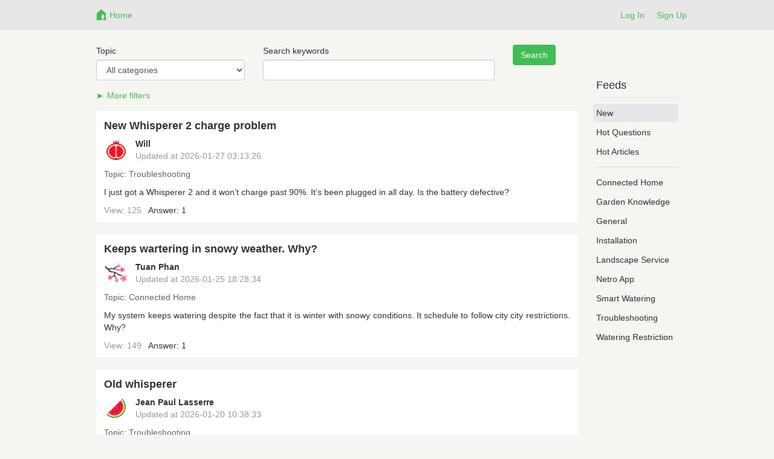

--- FILE ---
content_type: text/html; charset=utf-8
request_url: https://netrohome.com/en/forum/index.new?posts_page=1
body_size: 10659
content:
<html lang="en">
  <head>
    <meta charset="utf-8">
    <meta http-equiv="X-UA-Compatible" content="IE=Edge,chrome=1">
    <meta name="viewport" content="width=device-width, initial-scale=1.0">
    <title>Netro Forum</title>
    <meta name="csrf-param" content="authenticity_token" />
<meta name="csrf-token" content="fGzLc1VwohCXHnfBmyOdi3NDWLHrOv+dOsyHCquN05VOATfN7pTR9SUCAUCmy4F6v8MKzjujj2RTsjkOMZ036w==" />
    <link rel="stylesheet" media="all" href="/assets/application-220c497b27a87c04936fc7dfaa1435562f869886da68bbac1c2bc83ed0daee7f.css" />

    <!-- For third-generation iPad with high-resolution Retina display: -->
    <!-- Size should be 144 x 144 pixels -->
    <link rel="apple-touch-icon-precomposed" type="image/png" href="/images/apple-touch-icon-144x144-precomposed.png" sizes="144x144" />
    <!-- For iPhone with high-resolution Retina display: -->
    <!-- Size should be 114 x 114 pixels -->
    <link rel="apple-touch-icon-precomposed" type="image/png" href="/images/apple-touch-icon-114x114-precomposed.png" sizes="114x114" />
    <!-- For first- and second-generation iPad: -->
    <!-- Size should be 72 x 72 pixels -->
    <link rel="apple-touch-icon-precomposed" type="image/png" href="/images/apple-touch-icon-72x72-precomposed.png" sizes="72x72" />
    <!-- For non-Retina iPhone, iPod Touch, and Android 2.1+ devices: -->
    <!-- Size should be 57 x 57 pixels -->
    <link rel="apple-touch-icon-precomposed" type="image/png" href="/images/apple-touch-icon-precomposed.png" />
    <!-- For all other devices -->
    <!-- Size should be 32 x 32 pixels -->
    <link rel="shortcut icon" type="image/x-icon" href="/images/favicon.ico" />

    <script src="/assets/application-12f0c1f75c1665c48689ac74e972e55a3ab0fd425fc6cdc5d745f3019c34d6bf.js"></script>
    <!-- Le HTML5 shim, for IE6-8 support of HTML elements -->
    <!--[if lt IE 9]>
    <script src="//cdnjs.cloudflare.com/ajax/libs/html5shiv/3.7.2/html5shiv.min.js" type="text/javascript"></script>
    <![endif]-->
    <link href="//netdna.bootstrapcdn.com/font-awesome/4.7.0/css/font-awesome.min.css" rel="stylesheet">
    <script src="/kindeditor/kindeditor.js"></script>
    <script charset="utf-8" src="/kindeditor/lang/en.js"></script>
    <!-- Global site tag (gtag.js) - Google Analytics -->
<script async src="https://www.googletagmanager.com/gtag/js?id=UA-159082166-1"></script>
<script>
  window.dataLayer = window.dataLayer || [];
  function gtag(){dataLayer.push(arguments);}
  gtag('js', new Date());
  gtag('config', 'UA-159082166-1');
  // turbolinks
  document.addEventListener('turbolinks:load', event => {
    if (typeof gtag === 'function') {
      gtag('config', 'UA-159082166-1', {
        'page_location': event.data.url
      });
    }
  });
</script>


    <style>
      .skip_link {
        position: absolute;
        width: 1px;
        height: 1px;
        overflow: hidden;
        background-color: transparent;
        color: #000000;
        clip: rect(0, 0, 0, 0);
        text-decoration: none;
        cusor: pointer;
        opacity: 0;
      }
      .skip_link:focus {
        width: auto;
        height: auto;
        overflow: visible;
        clip: auto;
        margin: 0;
        background-color: #5cb85c;
        padding: 12px 8px;
        opacity: 1;
        z-index: 10000;
        transition: none;
        outline: none;
        font-size: 14px;
        font-weight: bold;
        color: #ffffff;
      }
    </style>
  </head>
  <body>
    <a id="skip_link" class='skip_link' href="#main_container">Skip to Content</a>
    <!-- Navigation -->
    <link rel="stylesheet" media="screen" href="/assets/forum-7ea8ee3fd6504ccb906fdb9d84056f4280e6a6a818c67773b35d1082a3d5079f.css" />
<div class="navbar-default navbar-static-top forum_top">
  <div class="container">
    <div class="row">
      <div class="col-md-1"></div>
      <div class="col-md-10 col-xs-12">
        <ul class="nav navbar-nav">
          <li>
            <a class="navbar-brand top_margin1" href="/en/forum/index">
              <img alt="Netro" height="21px" src="/assets/forum_logo-6c197032395dd2b80b5cf25253483b9d682608f4aa88eea87a44341a4b9cf441.png" />
</a>          </li>
          <li>
            <a href="/en/forum/index">
              <span class="top_font1 mobile_display">Home</span>
</a>          </li>
        </ul>
        <button type="button" class="navbar-toggle collapsed" data-toggle="collapse" data-target="#bs-example-navbar-collapse-1">
          <span class="sr-only">Netro</span>
          <span class="icon-bar"></span>
          <span class="icon-bar"></span>
          <span class="icon-bar"></span>
        </button>
        <ul class="nav navbar-nav navbar-right">
          <li><a href="/auth/login?locale=en">Log In</a> </li>
          <li><a href="/auth/signup?locale=en">Sign Up</a> </li>
        </ul>
      </div>
    </div>
    <div class="mobile_sider">
    <div class="collapse navbar-collapse" style="margin:0px 0px 5px -15px;" id="bs-example-navbar-collapse-1">
    <ul class="nav navbar-right nav-mobile">
     <li>
       <a href="/en/forum/index.new">
         <span class="nav-label">New</span>
</a>     </li>
     <li>
       <a href="/en/forum/index.hot_question">
         <span class="nav-label">Hot Questions</span>
</a>     </li>
     <li>
       <a href="/en/forum/index.hot_article">
         <span class="nav-label">Hot Articles</span>
</a>     </li>
     <div class="row"></div>
     <li>
       <a href="/en/forum/index.connected_home">
         <span class="nav-label">Connected Home</span>
</a>     </li>
     <li>
       <a href="/en/forum/index.garden_knowledge">
         <span class="nav-label">Garden Knowledge</span>
</a>     </li>
     <li>
       <a href="/en/forum/index.general">
         <span class="nav-label">General</span>
</a>     </li>
     <li>
       <a href="/en/forum/index.installation">
         <span class="nav-label">Installation</span>
</a>     </li>
     <li>
       <a href="/en/forum/index.landscape_service">
         <span class="nav-label">Landscape Service</span>
</a>     </li>
     <li>
       <a href="/en/forum/index.netro_app">
         <span class="nav-label">Netro App</span>
</a>     </li>
     <li>
       <a href="/en/forum/index.smart_watering">
         <span class="nav-label">Smart Watering</span>
</a>     </li>
     <li>
       <a href="/en/forum/index.troubleshooting">
         <span class="nav-label">Troubleshooting</span>
</a>     </li>
     <li>
       <a href="/en/forum/index.watering_restriction">
         <span class="nav-label">Watering Restriction</span>
</a>     </li>
   </ul>
   </div>
   </div>

  </div>
</div>

<script>
  $(".mobile_back").click(function(){
    window.history.back();
  });
</script>

    <!-- Main view  -->
    <div class="container" style="margin-top:60px;margin-bottom:50px" id="main_container">
      <div class="row">
        <div class="col-md-1"></div>
        <div class="col-md-10">
          
          <style>
  body{
    background-color:#F5F5F2
  }
</style>
<div class="row">
<main class="col-md-10">
  <style>
    .search_button {
      background-color: #42bd56;
      border: 1px solid #42bd56;
    }
    .search_button:hover, .search_button:focus, .search_button:active, .search_button:visited, .search_button:active:hover, .search_button:active:focus {
      background-color: #42bd56;
      border: 1px solid #42bd56;
    }
    .advanced_filters:before {
      content: "►";
      margin-right: .25em;
    }
    .advanced_filters_open:before {
      content: "▼";
    }
    .advanced_filters {
      color: #42bd56;
      font-size: 14px;
      cursor: pointer;
    }
    .mb-4 {
      margin-bottom: 16px;
    }
    .mt-3 {
      margin-top: 16px;
    }
    .autocomplete {
      position: relative;
      display: inline-block;
    }
    .autocomplete input {
      font-size: 14px;
    }
    .autocomplete input[type='text'] {
      width: 100%;
    }
    .autocomplete-items {
      position: absolute;
      border: 1px solid #d4d4d4;
      border-bottom: none;
      border-top: none;
      z-index: 99;
      top: 100%;
      left: 0;
      right: 0;
    }
    .autocomplete-items div {
      padding: 10px;
      cursor: pointer;
      background-color: #fff;
      border-bottom: 1px solid #d4d4d4;
    }
    .autocomplete-items div:hover {
      background-color: #e9e9e9;
    }
    .autocomplete-active {
      background-color: dodgerblue !important;
      color: #ffffff;
    }
    input[type="date"].form-control {
      line-height: 1.42857143 !important;
    }
    .form-label {
      font-weight: normal;
    }
    @media screen and (max-width: 991px) {
      #search-button-field {
        min-height: unset;
        justify-content: start !important;
      }
      #search-button-field-expand {
        justify-content: start !important;
      }
    }
    @media screen and (min-width: 992px) {
      #search-button-field {
        min-height: 74px;
        justify-content: end !important;
      }
      #search-button-field-expand {
        justify-content: end !important;
      }
    }
  </style>
  <div class="mb-4">
  <form action="/en/forum/search" accept-charset="UTF-8" method="get"><input name="utf8" type="hidden" value="&#x2713;" />
    <div class="row index_padding7">
      <div class="col-md-4 col-xs-12">
        <div class="form-group">
          <label class="form-label" for="topic">Topic</label>
          <select name="topic" id="topic-dropdown" class="form-control"><option value="">All categories</option><option value="connected_home">Connected Home</option>
<option value="garden_knowledge">Garden Knowledge</option>
<option value="general">General</option>
<option value="installation">Installation</option>
<option value="landscape_service">Landscape Service</option>
<option value="netro_app">Netro App</option>
<option value="smart_watering">Smart Watering</option>
<option value="troubleshooting">Troubleshooting</option>
<option value="watering_restriction">Watering Restriction</option></select>
        </div>
      </div>
      <div class="col-md-6 col-xs-12" id="search-text-field">
        <div class="form-group">
          <label class="form-label" for="value">Search keywords</label>
          <div class="input-container">
            <input type="text" name="value" id="topic-search-box" value="" class="form-control" />
          </div>
        </div>
      </div>
      <div class="col-md-2 col-xs-12" style="display: flex; justify-content: end;" id="search-button-field">
        <div class="form-group" style="display: flex; align-items: end;">
          <input type="submit" name="commit" value="Search" id="search_button" class="btn btn-primary search_button" data-disable-with="Search" />
        </div>
      </div>
    </div>
    <div class="row">
      <div class="col-md-12 col-xs-12">
        <span class="advanced_filters" role="button" tabindex="0">More filters</span>
      </div>
    </div>
    <div class="row mt-3" id="filters_container" style="display: none;">
      <div class="col-md-6 col-xs-12">
        <div class="row mb-4">
          <span class="col-md-12 col-xs-12">
            <div class="row">
              <div class="col-md-5 col-xs-5" style="padding-right: 0 !important;">
                Start date
              </div>
              <div class="col-md-1 col-xs-2"></div>
              <div class="col-md-5 col-xs-5" style="padding-left: 0 !important;">
                End date
              </div>
            </div>
          </span>
          <div class="col-md-12 col-xs-12">
            <div class="row mb-4">
              <div class="col-md-5 col-xs-5" style="padding-right: 0 !important;">
                <input type="date" name="date_from" id="date_from" class="form-control" />
              </div>
              <div class="col-md-1 col-xs-2" style="line-height: 34px; height: 34px; text-align: center;">
                ~
              </div>
              <div class="col-md-5 col-xs-5" style="padding-left: 0 !important;">
                <input type="date" name="date_to" id="date_to" class="form-control" />
              </div>
            </div>
            <div class="row mb-4">
              <span class="col-md-12 col-xs-12">Author:</span>
              <div class="col-md-10 col-xs-12 autocomplete">
                <input type="text" name="user_name" id="user_name" class="form-control" autocomplete="off" placeholder="Search" />
              </div>
            </div>
            <div class="row">
              <span class="col-md-12 col-xs-12">View count:</span>
              <div class="col-md-10 col-xs-12">
                <select name="read_count" id="read_count" class="form-control"><option value="">Select...</option><option value="1">greater than 10000</option>
<option value="2">1000 ~ 10000</option>
<option value="3">100 ~ 1000</option>
<option value="4">10 ~ 100</option>
<option value="5">less than 10</option></select>
              </div>
            </div>
          </div>
        </div>
      </div>
      <div class="col-md-4 col-xs-12 mb-4">
        <div class="row">
          <span class="col-md-12 col-xs-12" style="margin-bottom: 12px;">Topics/posts:</span>
            <div class="col-md-12 col-xs-12" style="margin-bottom: 12px;">
              <div>
                <input type="checkbox" name="selected_idos[]" id="post_ido_1" value="1" />
                <label for="post_ido_1">I created</label>
              </div>
            </div>
            <div class="col-md-12 col-xs-12" style="margin-bottom: 12px;">
              <div>
                <input type="checkbox" name="selected_idos[]" id="post_ido_2" value="2" />
                <label for="post_ido_2">I commented</label>
              </div>
            </div>
            <div class="col-md-12 col-xs-12" style="margin-bottom: 12px;">
              <div>
                <input type="checkbox" name="selected_idos[]" id="post_ido_3" value="3" />
                <label for="post_ido_3">I liked</label>
              </div>
            </div>
            <div class="col-md-12 col-xs-12" style="margin-bottom: 12px;">
              <div>
                <input type="checkbox" name="selected_idos[]" id="post_ido_4" value="4" />
                <label for="post_ido_4">I followed</label>
              </div>
            </div>
        </div>
      </div>
      <div class="col-md-12 col-xs-12" style="display: flex; justify-content: flex-end; align-items: flex-end;" id="search-button-field-expand">
        <button id="clearMoreFilters" type="button" class="btn btn-default">Clear</button>&nbsp;&nbsp;&nbsp;&nbsp;
        <input type="submit" name="commit" value="Search" id="search_button_advanced" class="btn btn-primary search_button" style="float:right;margin-right:0;" data-disable-with="Search" />
      </div>
    </div>
</form>  </div>
          <div class="post_div2">
              <a href="/en/forum/posts/4131/show_question">
                <h4><strong>New Whisperer 2 charge problem </strong></h4>
</a>            <div class ="row">
              <div class ="col-md-1 col-xs-2">
                <a href="/en/forum/users/52773">
                    <img src="/images/profiles/39.png" alt="39" width="40" height="40" />
</a>              </div>
              <div class ="col-md-10 col-xs-10 index_margin1">
                <a href="/en/forum/users/52773">
                  <strong>Will </strong>
                </a></br>
                <span class="index_color1 mobile_display"> Updated at </span> 
                <span class="index_color1 time">2026-01-27 03:13:26 UTC</span>&nbsp;
              </div>
            </div>
              <div class="index_padding1 index_color2">
                <span>Topic:</span>
                  <a href="/en/forum/index.troubleshooting">
                    <span>Troubleshooting</span>
</a>              </div>
              <a href="/en/forum/posts/4131/show_question">
                <object>
                  <div class="index_padding1 post_div1">
                    I just got a Whisperer 2 and it won’t charge past 90%. It’s been plugged in all day. Is the battery defective?
                  </div>
                </object>
</a>
            <div class="index_padding1">
              <span class="index_color1">View: 125 </span>&nbsp
              <span class="index_color1">
                  <a href="/en/forum/posts/4131/show_question">
                    Answer: 1
</a></br>
              </span>
            </div>
          </div>
          <div class="post_div2">
              <a href="/en/forum/posts/4129/show_question">
                <h4><strong>Keeps wartering in snowy weather. Why?</strong></h4>
</a>            <div class ="row">
              <div class ="col-md-1 col-xs-2">
                <a href="/en/forum/users/42645">
                    <img src="/images/profiles/44.png" alt="44" width="40" height="40" />
</a>              </div>
              <div class ="col-md-10 col-xs-10 index_margin1">
                <a href="/en/forum/users/42645">
                  <strong>Tuan Phan</strong>
                </a></br>
                <span class="index_color1 mobile_display"> Updated at </span> 
                <span class="index_color1 time">2026-01-25 18:28:34 UTC</span>&nbsp;
              </div>
            </div>
              <div class="index_padding1 index_color2">
                <span>Topic:</span>
                  <a href="/en/forum/index.connected_home">
                    <span>Connected Home</span>
</a>              </div>
              <a href="/en/forum/posts/4129/show_question">
                <object>
                  <div class="index_padding1 post_div1">
                    My system keeps watering despite the fact that it is winter with snowy conditions. It schedule to follow city city restrictions. Why?
                  </div>
                </object>
</a>
            <div class="index_padding1">
              <span class="index_color1">View: 149 </span>&nbsp
              <span class="index_color1">
                  <a href="/en/forum/posts/4129/show_question">
                    Answer: 1
</a></br>
              </span>
            </div>
          </div>
          <div class="post_div2">
              <a href="/en/forum/posts/4127/show_question">
                <h4><strong>Old whisperer</strong></h4>
</a>            <div class ="row">
              <div class ="col-md-1 col-xs-2">
                <a href="/en/forum/users/18182">
                    <img src="/images/profiles/48.png" alt="48" width="40" height="40" />
</a>              </div>
              <div class ="col-md-10 col-xs-10 index_margin1">
                <a href="/en/forum/users/18182">
                  <strong>Jean Paul Lasserre</strong>
                </a></br>
                <span class="index_color1 mobile_display"> Updated at </span> 
                <span class="index_color1 time">2026-01-20 10:38:33 UTC</span>&nbsp;
              </div>
            </div>
              <div class="index_padding1 index_color2">
                <span>Topic:</span>
                  <a href="/en/forum/index.troubleshooting">
                    <span>Troubleshooting</span>
</a>              </div>
              <a href="/en/forum/posts/4127/show_question">
                <object>
                  <div class="index_padding1 post_div1">
                    <p>
	My two whisperers stopped due to lack of sun. The new one started communicating again.
</p>
<p>
	The old one started communicating but then stopped while the battery was still above 90%.
</p>
<p>
	Seems a communication problem 
</p>
<p>
	Blue light blinking turned quickly to white light blinking.
</p>
<p>
	After blinking a few minutes it stopped but is not connected to the App.
</p>
<p>
	Tried putting it ON close to controller and then close to WiFi router, the result is the same, no connection.
</p>
<p>
	Is the whisperer dead ? Should I buy a new one ?
</p>
<p>
	Thanks
</p>
                  </div>
                </object>
</a>
            <div class="index_padding1">
              <span class="index_color1">View: 253 </span>&nbsp
              <span class="index_color1">
                  <a href="/en/forum/posts/4127/show_question">
                    Answer: 1
</a></br>
              </span>
            </div>
          </div>
          <div class="post_div2">
              <a href="/en/forum/posts/4125/show_question">
                <h4><strong>Watering for less that 1 minute</strong></h4>
</a>            <div class ="row">
              <div class ="col-md-1 col-xs-2">
                <a href="/en/forum/users/51528">
                    <img src="/images/profiles/30.png" alt="30" width="40" height="40" />
</a>              </div>
              <div class ="col-md-10 col-xs-10 index_margin1">
                <a href="/en/forum/users/51528">
                  <strong>Shane V</strong>
                </a></br>
                <span class="index_color1 mobile_display"> Updated at </span> 
                <span class="index_color1 time">2026-01-19 04:54:45 UTC</span>&nbsp;
              </div>
            </div>
              <div class="index_padding1 index_color2">
                <span>Topic:</span>
                  <a href="/en/forum/index.netro_app">
                    <span>Netro App</span>
</a>              </div>
              <a href="/en/forum/posts/4125/show_question">
                <object>
                  <div class="index_padding1 post_div1">
                    <p>
	I have one particular zone that i only require watering for 15 seconds every second day.
</p>
<p>
	How can i do this?  i was able to do it on my previous OpenSprinkler.
</p>
                  </div>
                </object>
</a>
            <div class="index_padding1">
              <span class="index_color1">View: 305 </span>&nbsp
              <span class="index_color1">
                  <a href="/en/forum/posts/4125/show_question">
                    Answer: 1
</a></br>
              </span>
            </div>
          </div>
          <div class="post_div2">
              <a href="/en/forum/posts/4123/show_question">
                <h4><strong>aut watering triggered when Wisperer is out of power</strong></h4>
</a>            <div class ="row">
              <div class ="col-md-1 col-xs-2">
                <a href="/en/forum/users/37630">
                    <img src="/images/profiles/1.png" alt="1" width="40" height="40" />
</a>              </div>
              <div class ="col-md-10 col-xs-10 index_margin1">
                <a href="/en/forum/users/37630">
                  <strong>Eric Jonsson </strong>
                </a></br>
                <span class="index_color1 mobile_display"> Updated at </span> 
                <span class="index_color1 time">2026-01-08 12:02:58 UTC</span>&nbsp;
              </div>
            </div>
              <div class="index_padding1 index_color2">
                <span>Topic:</span>
                  <a href="/en/forum/index.connected_home">
                    <span>Connected Home</span>
</a>              </div>
              <a href="/en/forum/posts/4123/show_question">
                <object>
                  <div class="index_padding1 post_div1">
                    <p>
	Hello,
</p>
<p>
	I have 2 Whisperer for automatic regularion of my watering.
</p>
<p>
	They work normally work perfekt but when the bad weather prevents charging for o longer period they go to sleep/closes down.
</p>
<p>
	Then my Netro thinks the soil is dry 0% humidity and aut starts my watering eventhough the soil is 90%.
</p>
<p>
	I have ti disable the Netro to stop watering until the Whispering is charged.
</p>
<p>
	Since I do not get any warning that the Wispering power is too low the aut watering can go on and on wasting my water and flooding my garden!
</p>
                  </div>
                </object>
</a>
            <div class="index_padding1">
              <span class="index_color1">View: 319 </span>&nbsp
              <span class="index_color1">
                  <a href="/en/forum/posts/4123/show_question">
                    Answer: 1
</a></br>
              </span>
            </div>
          </div>
          <div class="post_div2">
              <a href="/en/forum/posts/4120/show_question">
                <h4><strong>The average temperature for a day is insufficient to calculate correct watering.</strong></h4>
</a>            <div class ="row">
              <div class ="col-md-1 col-xs-2">
                <a href="/en/forum/users/32843">
                    <img src="/images/profiles/20.png" alt="20" width="40" height="40" />
</a>              </div>
              <div class ="col-md-10 col-xs-10 index_margin1">
                <a href="/en/forum/users/32843">
                  <strong>Richard </strong>
                </a></br>
                <span class="index_color1 mobile_display"> Updated at </span> 
                <span class="index_color1 time">2025-12-17 07:17:57 UTC</span>&nbsp;
              </div>
            </div>
              <div class="index_padding1 index_color2">
                <span>Topic:</span>
                  <a href="/en/forum/index.troubleshooting">
                    <span>Troubleshooting</span>
</a>              </div>
              <a href="/en/forum/posts/4120/show_question">
                <object>
                  <div class="index_padding1 post_div1">
                    When I have Whisperers, the system appears to calculate the average over the day about 4 degrees higher than for zones without Whisperers.<br>
<br>
<p>
	It seems that, even though the weather data is available throughout the day, that zones without sensors only use the forecast high and low.
</p>
<p>
	<br>
</p>
<p>
	This is insufficient to correctly adjust for the amount of watering required.
</p>
<p>
	<br>
</p>
<p>
	For example, today is 7 degrees C up to 36.
</p>
<p>
	Whisperer zones average the temp at 26C while non-Whisperer zone calculate the average at 22C.
</p>
<p>
	<br>
</p>
<p>
	On these extremely hot days, the non-whisperer zones are under-watering much more than the Whisperer zones.
</p>
<p>
	<br>
</p>
<p>
	Also note that even the zones with Whisperers always under-water and needs custom programs or manual intervention.
</p>
<p>
	<br>
</p>
<p>
	This finally explains to me why zones are always under-watered.
</p>
<p>
	<br>
</p>
<p>
	Can the system please use multiple day readings for non-Whisperer zones and PLEASE provide more watering?
</p>
                  </div>
                </object>
</a>
            <div class="index_padding1">
              <span class="index_color1">View: 604 </span>&nbsp
              <span class="index_color1">
                  <a href="/en/forum/posts/4120/show_question">
                    Answer: 2
</a></br>
              </span>
            </div>
          </div>
          <div class="post_div2">
              <a href="/en/forum/posts/4118/show_question">
                <h4><strong>Watering on wrong day</strong></h4>
</a>            <div class ="row">
              <div class ="col-md-1 col-xs-2">
                <a href="/en/forum/users/51152">
                    <img src="/images/profiles/26.png" alt="26" width="40" height="40" />
</a>              </div>
              <div class ="col-md-10 col-xs-10 index_margin1">
                <a href="/en/forum/users/51152">
                  <strong>keller3987</strong>
                </a></br>
                <span class="index_color1 mobile_display"> Updated at </span> 
                <span class="index_color1 time">2025-12-09 15:39:44 UTC</span>&nbsp;
              </div>
            </div>
              <div class="index_padding1 index_color2">
                <span>Topic:</span>
                  <a href="/en/forum/index.smart_watering">
                    <span>Smart Watering</span>
</a>              </div>
              <a href="/en/forum/posts/4118/show_question">
                <object>
                  <div class="index_padding1 post_div1">
                    I have programmed my Netro to skip Tuesday’s but the controller waters anyway. How do I stop this?
                  </div>
                </object>
</a>
            <div class="index_padding1">
              <span class="index_color1">View: 663 </span>&nbsp
              <span class="index_color1">
                  <a href="/en/forum/posts/4118/show_question">
                    Answer: 1
</a></br>
              </span>
            </div>
          </div>
          <div class="post_div2">
              <a href="/en/forum/posts/4116/show_question">
                <h4><strong>Cannot add pixie z1 </strong></h4>
</a>            <div class ="row">
              <div class ="col-md-1 col-xs-2">
                <a href="/en/forum/users/52417">
                    <img src="/images/profiles/38.png" alt="38" width="40" height="40" />
</a>              </div>
              <div class ="col-md-10 col-xs-10 index_margin1">
                <a href="/en/forum/users/52417">
                  <strong>John R</strong>
                </a></br>
                <span class="index_color1 mobile_display"> Updated at </span> 
                <span class="index_color1 time">2025-12-09 02:23:46 UTC</span>&nbsp;
              </div>
            </div>
              <div class="index_padding1 index_color2">
                <span>Topic:</span>
                  <a href="/en/forum/index.installation">
                    <span>Installation</span>
</a>              </div>
              <a href="/en/forum/posts/4116/show_question">
                <object>
                  <div class="index_padding1 post_div1">
                    I cannot add my pixie z1 to the app because pixie z1 is not shown as an option. I have the hub connected. 
                  </div>
                </object>
</a>
            <div class="index_padding1">
              <span class="index_color1">View: 819 </span>&nbsp
              <span class="index_color1">
                  <a href="/en/forum/posts/4116/show_question">
                    Answer: 1
</a></br>
              </span>
            </div>
          </div>
          <div class="post_div2">
              <a href="/en/forum/posts/4114/show_question">
                <h4><strong>API broken?</strong></h4>
</a>            <div class ="row">
              <div class ="col-md-1 col-xs-2">
                <a href="/en/forum/users/52246">
                    <img src="/images/profiles/31.png" alt="31" width="40" height="40" />
</a>              </div>
              <div class ="col-md-10 col-xs-10 index_margin1">
                <a href="/en/forum/users/52246">
                  <strong>Tortfeaser</strong>
                </a></br>
                <span class="index_color1 mobile_display"> Updated at </span> 
                <span class="index_color1 time">2025-11-21 04:58:13 UTC</span>&nbsp;
              </div>
            </div>
              <div class="index_padding1 index_color2">
                <span>Topic:</span>
                  <a href="/en/forum/index.connected_home">
                    <span>Connected Home</span>
</a>              </div>
              <a href="/en/forum/posts/4114/show_question">
                <object>
                  <div class="index_padding1 post_div1">
                    Hi, I can get my Netro controller info using:
<p>
	curl -v https://api.netrohome.com/npa/v2/info.json?key=MYAPIKEY
</p>
<p>
	(where MYAPIKEY is a key from the user account page)
</p>
<p>
	but when I try to update soil moisture data with:
</p>
<p>
	curl -X POST -H "Accept: application/json" -H 'Content-Type:application/json' -d '{"key":"MYAPIKEY","moisture":100}' "https://api.netrohome.com/npa/v2/set_moisture.json"
</p>
<p>
	I get an error about an invalid key:
</p>
<p>
	{"status":"ERROR","meta":{"time":"2025-11-21T04:54:56","tid":"1763700896_KpmY","version":"2.0","token_limit":0,"token_remaining":0,"last_active":"2025-11-21T04:54:56","token_reset":"2025-11-22T00:00:00"},"errors":[{"code":1,"message":"Invalid key: ","params":{}}]}
</p>
<p>
	What's going on?
</p>
                  </div>
                </object>
</a>
            <div class="index_padding1">
              <span class="index_color1">View: 6954 </span>&nbsp
              <span class="index_color1">
                  <a href="/en/forum/posts/4114/show_question">
                    Answer: 1
</a></br>
              </span>
            </div>
          </div>
          <div class="post_div2">
              <a href="/en/forum/posts/4113">
                <h4><strong>No water comes out when I started my Netro</strong></h4>
</a>            <div class ="row">
              <div class ="col-md-1 col-xs-2">
                <a href="/en/forum/users/46925">
                    <img src="/images/profiles/38.png" alt="38" width="40" height="40" />
</a>              </div>
              <div class ="col-md-10 col-xs-10 index_margin1">
                <a href="/en/forum/users/46925">
                  <strong>Fay Hatfield</strong>
                </a></br>
                <span class="index_color1 mobile_display"> Updated at </span> 
                <span class="index_color1 time">2025-11-09 20:53:57 UTC</span>&nbsp;
              </div>
            </div>
              <div class="index_padding1 index_color2">
                <span>Topic:</span>
                  <a href="/en/forum/index.troubleshooting">
                    <span>Troubleshooting</span>
</a>              </div>
              <a href="/en/forum/posts/4113">
                <object>
                  <div class="index_padding1 post_div1">
                    Hi everyone, I purchased my Netro about one year and half ago. It used to work normally. It stop working a couple months ago. When I started it, it says watering but no actual water comes out. I did everything the support team told me to do but still nothing happened. I’m desperate, my grass is dying. Someone please assist. 
                  </div>
                </object>
</a>
            <div class="index_padding1">
              <span class="index_color1">View: 962 </span>&nbsp
              <span class="index_color1">
                  <a href="/en/forum/posts/4113">
                    Comment: 3
</a>                </br>
              </span>
            </div>
          </div>
          <div class="post_div2">
              <a href="/en/forum/posts/4111/show_question">
                <h4><strong>Zone flexibility </strong></h4>
</a>            <div class ="row">
              <div class ="col-md-1 col-xs-2">
                <a href="/en/forum/users/33562">
                    <img src="/images/profiles/6.png" alt="6" width="40" height="40" />
</a>              </div>
              <div class ="col-md-10 col-xs-10 index_margin1">
                <a href="/en/forum/users/33562">
                  <strong>Mike R</strong>
                </a></br>
                <span class="index_color1 mobile_display"> Updated at </span> 
                <span class="index_color1 time">2025-10-29 01:20:50 UTC</span>&nbsp;
              </div>
            </div>
              <div class="index_padding1 index_color2">
                <span>Topic:</span>
                  <a href="/en/forum/index.connected_home">
                    <span>Connected Home</span>
</a>              </div>
              <a href="/en/forum/posts/4111/show_question">
                <object>
                  <div class="index_padding1 post_div1">
                    I have a hill that was terraced and replanted. I was told to run the circuit twice a day for 15 minutes for a month. Drip lines. Seems like my system doesn’t have that flexibility. Am i correct?
                  </div>
                </object>
</a>
            <div class="index_padding1">
              <span class="index_color1">View: 1251 </span>&nbsp
              <span class="index_color1">
                  <a href="/en/forum/posts/4111/show_question">
                    Answer: 1
</a></br>
              </span>
            </div>
          </div>
          <div class="post_div2">
              <a href="/en/forum/posts/4109/show_question">
                <h4><strong>Seeding my lawn this week... How do I adjust the &quot;New Plant&quot; option for consistent watering?</strong></h4>
</a>            <div class ="row">
              <div class ="col-md-1 col-xs-2">
                <a href="/en/forum/users/5194">
                    <img src="/images/profiles/15.png" alt="15" width="40" height="40" />
</a>              </div>
              <div class ="col-md-10 col-xs-10 index_margin1">
                <a href="/en/forum/users/5194">
                  <strong>Jonathan B.</strong>
                </a></br>
                <span class="index_color1 mobile_display"> Updated at </span> 
                <span class="index_color1 time">2025-10-20 22:59:45 UTC</span>&nbsp;
              </div>
            </div>
              <div class="index_padding1 index_color2">
                <span>Topic:</span>
                  <a href="/en/forum/index.smart_watering">
                    <span>Smart Watering</span>
</a>              </div>
              <a href="/en/forum/posts/4109/show_question">
                <object>
                  <div class="index_padding1 post_div1">
                    <p>
	Hi... since it's still fairly warm outside, I'd like to have the Zone water every 2 hrs for about 3 minutes just to keep the ground moisture up.
</p>
<p>
	I'm not clear on how to do this?  Anyone?
</p>
                  </div>
                </object>
</a>
            <div class="index_padding1">
              <span class="index_color1">View: 1364 </span>&nbsp
              <span class="index_color1">
                  <a href="/en/forum/posts/4109/show_question">
                    Answer: 1
</a></br>
              </span>
            </div>
          </div>
          <div class="post_div2">
              <a href="/en/forum/posts/4108">
                <h4><strong>Giardino </strong></h4>
</a>            <div class ="row">
              <div class ="col-md-1 col-xs-2">
                <a href="/en/forum/users/49223">
                    <img src="/images/profiles/26.png" alt="26" width="40" height="40" />
</a>              </div>
              <div class ="col-md-10 col-xs-10 index_margin1">
                <a href="/en/forum/users/49223">
                  <strong>Nelu Iftime</strong>
                </a></br>
                <span class="index_color1 mobile_display"> Updated at </span> 
                <span class="index_color1 time">2025-10-20 08:18:25 UTC</span>&nbsp;
              </div>
            </div>
              <div class="index_padding1 index_color2">
                <span>Topic:</span>
                  <a href="/en/forum/index.netro_app">
                    <span>Netro App</span>
</a>              </div>
              <a href="/en/forum/posts/4108">
                <object>
                  <div class="index_padding1 post_div1">
                    Sistemato 
                  </div>
                </object>
</a>
            <div class="index_padding1">
              <span class="index_color1">View: 1446 </span>&nbsp
              <span class="index_color1">
                  <a href="/en/forum/posts/4108">
                    Comment: 0
</a>                </br>
              </span>
            </div>
          </div>
          <div class="post_div2">
              <a href="/en/forum/posts/4106/show_question">
                <h4><strong>Wind preference for drippers</strong></h4>
</a>            <div class ="row">
              <div class ="col-md-1 col-xs-2">
                <a href="/en/forum/users/32662">
                    <img src="/images/profiles/17.png" alt="17" width="40" height="40" />
</a>              </div>
              <div class ="col-md-10 col-xs-10 index_margin1">
                <a href="/en/forum/users/32662">
                  <strong>Troy Robertson</strong>
                </a></br>
                <span class="index_color1 mobile_display"> Updated at </span> 
                <span class="index_color1 time">2025-10-17 06:46:57 UTC</span>&nbsp;
              </div>
            </div>
              <div class="index_padding1 index_color2">
                <span>Topic:</span>
                  <a href="/en/forum/index.smart_watering">
                    <span>Smart Watering</span>
</a>              </div>
              <a href="/en/forum/posts/4106/show_question">
                <object>
                  <div class="index_padding1 post_div1">
                    <p>
	Hey,
</p>
<p>
	Is it possible to individually choose preferences for wind speed on a zone by zone basis? I've got some zones that are connected to sprayers which I would like to keep on a wind speed cutout and but most zones are on drippers which I would like to water independent of the wind speed.
</p>
                  </div>
                </object>
</a>
            <div class="index_padding1">
              <span class="index_color1">View: 1449 </span>&nbsp
              <span class="index_color1">
                  <a href="/en/forum/posts/4106/show_question">
                    Answer: 1
</a></br>
              </span>
            </div>
          </div>
          <div class="post_div2">
              <a href="/en/forum/posts/4105">
                <h4><strong>Can&#39;t login</strong></h4>
</a>            <div class ="row">
              <div class ="col-md-1 col-xs-2">
                <a href="/en/forum/users/18714">
                    <img src="/images/profiles/7.png" alt="7" width="40" height="40" />
</a>              </div>
              <div class ="col-md-10 col-xs-10 index_margin1">
                <a href="/en/forum/users/18714">
                  <strong>Bruce Rodtnick</strong>
                </a></br>
                <span class="index_color1 mobile_display"> Updated at </span> 
                <span class="index_color1 time">2025-10-13 15:40:38 UTC</span>&nbsp;
              </div>
            </div>
              <div class="index_padding1 index_color2">
                <span>Topic:</span>
                  <a href="/en/forum/index.netro_app">
                    <span>Netro App</span>
</a>              </div>
              <a href="/en/forum/posts/4105">
                <object>
                  <div class="index_padding1 post_div1">
                    <p>
	This morning we noticed that my Sprite light was flashing. I tried to get into the app and it kept saying network error. I booted the Sprite, I booted my router, and the light is no longer flashing. 
</p>
<p>
	But when I try to log into the app now it says network error. I logged into metrohome.com and my Sprite was able to work from naturalhome.com, but I am still not able to log in to the app. I use the same login at netrohome.com as I did with my app.
</p>
                  </div>
                </object>
</a>
            <div class="index_padding1">
              <span class="index_color1">View: 1396 </span>&nbsp
              <span class="index_color1">
                  <a href="/en/forum/posts/4105">
                    Comment: 1
</a>                </br>
              </span>
            </div>
          </div>
          <div class="post_div2">
              <a href="/en/forum/posts/4102/show_question">
                <h4><strong>App crash</strong></h4>
</a>            <div class ="row">
              <div class ="col-md-1 col-xs-2">
                <a href="/en/forum/users/51879">
                    <img src="/images/profiles/8.png" alt="8" width="40" height="40" />
</a>              </div>
              <div class ="col-md-10 col-xs-10 index_margin1">
                <a href="/en/forum/users/51879">
                  <strong>Nick </strong>
                </a></br>
                <span class="index_color1 mobile_display"> Updated at </span> 
                <span class="index_color1 time">2025-10-12 20:41:50 UTC</span>&nbsp;
              </div>
            </div>
              <div class="index_padding1 index_color2">
                <span>Topic:</span>
                  <a href="/en/forum/index.connected_home">
                    <span>Connected Home</span>
</a>              </div>
              <a href="/en/forum/posts/4102/show_question">
                <object>
                  <div class="index_padding1 post_div1">
                    The app crashea when I click on a zone on Google pixel 8a. I had to configure them with another phone. Already tried to reinstall the app and clear cache
                  </div>
                </object>
</a>
            <div class="index_padding1">
              <span class="index_color1">View: 1534 </span>&nbsp
              <span class="index_color1">
                  <a href="/en/forum/posts/4102/show_question">
                    Answer: 1
</a></br>
              </span>
            </div>
          </div>
          <div class="post_div2">
              <a href="/en/forum/posts/4101/show_question">
                <h4><strong>L irrigazione non parte</strong></h4>
</a>            <div class ="row">
              <div class ="col-md-1 col-xs-2">
                <a href="/en/forum/users/50227">
                    <img src="/images/profiles/23.png" alt="23" width="40" height="40" />
</a>              </div>
              <div class ="col-md-10 col-xs-10 index_margin1">
                <a href="/en/forum/users/50227">
                  <strong>Marco Michelini</strong>
                </a></br>
                <span class="index_color1 mobile_display"> Updated at </span> 
                <span class="index_color1 time">2025-10-11 15:55:45 UTC</span>&nbsp;
              </div>
            </div>
              <div class="index_padding1 index_color2">
                <span>Topic:</span>
                  <a href="/en/forum/index.connected_home">
                    <span>Connected Home</span>
</a>              </div>
              <a href="/en/forum/posts/4101/show_question">
                <object>
                  <div class="index_padding1 post_div1">
                    <p>
	Hi, dopo aver collegato tutto, ho provato a fare un test manuale ma non parte l irrigazione.
</p>
<p>
	<br>
</p>
<p>
	Sapete aiutarmi?
</p>
<p>
	Grazie
</p>
                  </div>
                </object>
</a>
            <div class="index_padding1">
              <span class="index_color1">View: 1486 </span>&nbsp
              <span class="index_color1">
                  <a href="/en/forum/posts/4101/show_question">
                    Answer: 1
</a></br>
              </span>
            </div>
          </div>
          <div class="post_div2">
              <a href="/en/forum/posts/4099/show_question">
                <h4><strong>End of Season Shut down</strong></h4>
</a>            <div class ="row">
              <div class ="col-md-1 col-xs-2">
                <a href="/en/forum/users/49236">
                    <img src="/images/profiles/21.png" alt="21" width="40" height="40" />
</a>              </div>
              <div class ="col-md-10 col-xs-10 index_margin1">
                <a href="/en/forum/users/49236">
                  <strong>Jayme Buhlman</strong>
                </a></br>
                <span class="index_color1 mobile_display"> Updated at </span> 
                <span class="index_color1 time">2025-10-10 17:59:16 UTC</span>&nbsp;
              </div>
            </div>
              <div class="index_padding1 index_color2">
                <span>Topic:</span>
                  <a href="/en/forum/index.general">
                    <span>General</span>
</a>              </div>
              <a href="/en/forum/posts/4099/show_question">
                <object>
                  <div class="index_padding1 post_div1">
                    Hi, it’s the end of our watering season where I live, the city just shut off the water for the year. Any guidance on what to do in the app to have the system off for until spring?  
<div>
	<br>
</div>
<div>
	Is it a good idea to unplug it for the season or no?
</div>
                  </div>
                </object>
</a>
            <div class="index_padding1">
              <span class="index_color1">View: 1383 </span>&nbsp
              <span class="index_color1">
                  <a href="/en/forum/posts/4099/show_question">
                    Answer: 1
</a></br>
              </span>
            </div>
          </div>
          <div class="post_div2">
              <a href="/en/forum/posts/4095/show_question">
                <h4><strong>Problem: Spark 16 controller stuck on &quot;in communication&quot;</strong></h4>
</a>            <div class ="row">
              <div class ="col-md-1 col-xs-2">
                <a href="/en/forum/users/50245">
                    <img src="/images/profiles/31.png" alt="31" width="40" height="40" />
</a>              </div>
              <div class ="col-md-10 col-xs-10 index_margin1">
                <a href="/en/forum/users/50245">
                  <strong>Corrado </strong>
                </a></br>
                <span class="index_color1 mobile_display"> Updated at </span> 
                <span class="index_color1 time">2025-10-08 13:48:10 UTC</span>&nbsp;
              </div>
            </div>
              <div class="index_padding1 index_color2">
                <span>Topic:</span>
                  <a href="/en/forum/index.troubleshooting">
                    <span>Troubleshooting</span>
</a>              </div>
              <a href="/en/forum/posts/4095/show_question">
                <object>
                  <div class="index_padding1 post_div1">
                    <p>
	I'm experiencing a serious issue with my Netro Spark 16 controller. It 
connects correctly to Wi-Fi and appears online in the app, but when I 
try to start irrigation manually, the app just stays on "in 
communication" and nothing happens.
</p>
<p>
	<br>
The problemm is with the 4g Vodafone/HoMobile provider as yout mentioned in https://netrohome.com/en/forum/posts/4052
</p>
<p>
	<br>
</p>
<p>
	I have already asked several time the update for the device, but nobody reply me
</p>
<p>
	i wrote also to Netro support email: support@netrohome.com  --&gt; nobody reply me.
</p>
<p>
	<br>
</p>
<p>
	What should i do to have this update?
</p>
<p>
	<br>
</p>
<p>
	Please
</p>
<p>
	<br>
</p>
<p>
	<br>
</p>
                  </div>
                </object>
</a>
            <div class="index_padding1">
              <span class="index_color1">View: 1303 </span>&nbsp
              <span class="index_color1">
                  <a href="/en/forum/posts/4095/show_question">
                    Answer: 1
</a></br>
              </span>
            </div>
          </div>
          <div class="post_div2">
              <a href="/en/forum/posts/4094/show_question">
                <h4><strong>Total water volume restriction </strong></h4>
</a>            <div class ="row">
              <div class ="col-md-1 col-xs-2">
                <a href="/en/forum/users/7852">
                    <img src="/images/profiles/3.png" alt="3" width="40" height="40" />
</a>              </div>
              <div class ="col-md-10 col-xs-10 index_margin1">
                <a href="/en/forum/users/7852">
                  <strong>Kyle Giacomini</strong>
                </a></br>
                <span class="index_color1 mobile_display"> Updated at </span> 
                <span class="index_color1 time">2025-10-08 13:12:52 UTC</span>&nbsp;
              </div>
            </div>
              <div class="index_padding1 index_color2">
                <span>Topic:</span>
                  <a href="/en/forum/index.smart_watering">
                    <span>Smart Watering</span>
</a>              </div>
              <a href="/en/forum/posts/4094/show_question">
                <object>
                  <div class="index_padding1 post_div1">
                    I'm curious if there is a way to restrict or cap the calculated volume of water used daily for smart watering schedules. For example, my well produces about 3500 gallons a day or close to 4.5 CCF. I have a storage tank where the water is stored. Is there any logic that can be added to the smart watering calculation or scheduling to account for a daily water volume budget? 
                  </div>
                </object>
</a>
            <div class="index_padding1">
              <span class="index_color1">View: 1574 </span>&nbsp
              <span class="index_color1">
                  <a href="/en/forum/posts/4094/show_question">
                    Answer: 2
</a></br>
              </span>
            </div>
          </div>
<div class="row">
  <div class="col-md-10 flickr_pagination">
    <div class="pagination"><span class="previous_page disabled">Previous</span> <em class="current">1</em> <a rel="next" href="/en/forum/index.new?posts_page=2">2</a> <a href="/en/forum/index.new?posts_page=3">3</a> <a href="/en/forum/index.new?posts_page=4">4</a> <a href="/en/forum/index.new?posts_page=5">5</a> <a href="/en/forum/index.new?posts_page=6">6</a> <a href="/en/forum/index.new?posts_page=7">7</a> <a href="/en/forum/index.new?posts_page=8">8</a> <a href="/en/forum/index.new?posts_page=9">9</a> <span class="gap">&hellip;</span> <a href="/en/forum/index.new?posts_page=91">91</a> <a href="/en/forum/index.new?posts_page=92">92</a> <a class="next_page" rel="next" href="/en/forum/index.new?posts_page=2">Next</a></div>
  </div>
</div>
</main>
<script>
$(document).ready(function() {
  var date_from = '';
  var date_to = '';
  var user_name = '';
  var read_count = '';
  var selected_idos = [];
  if (date_from || date_to || user_name || read_count || (selected_idos &&selected_idos.length > 0)) {
    expand_conditions("none");
  } else {
    expand_conditions("block");
  }
  $(".advanced_filters").click(function() {
    var hidden = $("#filters_container").css("display");
    expand_conditions(hidden);
  });
  var user_name_input = document.getElementById("user_name");
  user_name_input.addEventListener("input", function(e) {
    var name = $(this).val();
    var json={"name": name};
    $.ajax({
      url:"/forum/get_posters.json",
      data: json,
      type: "GET",
      success:function(json) {
        if(json.status == "OK") {
          var posters = json.data;
          autocomplete(document.getElementById("user_name"), posters);
        }
      },
      error:function(error) {
        alert(error.message);
      },
    });
    return false;
  });
  $("#clearMoreFilters").click(function(e) {
    e.preventDefault();
    $("#date_from").val("");
    $("#date_to").val("");
    $("#user_name").val("");
    $("#read_count").prop("selectedIndex", 0);
    $("input[type='checkbox'][id^='post_ido']").prop("checked", false);
    $("#search_button_advanced").click();
  });

  function expand_conditions(hidden) {
    if (hidden == "none") {
      $("#filters_container").css("display", "block");
      $("#search_button").css("display", "none");
      $("#search-button-field").css("display", "none");
      $("#search-text-field").addClass("col-md-8");
      $("#search-text-field").removeClass("col-md-6");
      $(".advanced_filters").addClass("advanced_filters_open");
    } else {
      $("#filters_container").css("display", "none");
      $("#search_button").css("display", "block");
      $("#search-button-field").css("display", "flex");
      $("#search-text-field").addClass("col-md-6");
      $("#search-text-field").removeClass("col-md-8");
      $(".advanced_filters").removeClass("advanced_filters_open");
    }
  }
});
</script>
<h1 style="line-height:0;padding:0;margin:0">&nbsp;</h1>
<h2 style="line-height:0;padding:0;margin:0">&nbsp;</h2>
<h3 style="line-height:0;padding:0;margin:0">&nbsp;</h3>
<aside class="col-md-2 index_padding6 mobile_display" align="left">
 <div class="index_fixed">
     <div style="padding-top:43px"></div>
   <ul class="nav nav-pills nav-stacked index_siderbar">
     <div class ="user_border2"><h4>Feeds</h4> </div>
     <li class="index_padding1">
         <a class="a_background" href="/en/forum/index.new">
           <span class="nav-label">New</span>
</a>     </li>
     <li>
         <a href="/en/forum/index.hot_question">
           <span class="nav-label">Hot Questions</span>
</a>     </li>
     <li>
         <a href="/en/forum/index.hot_article">
           <span class="nav-label">Hot Articles</span>
</a>     </li><hr style="border-top:1px solid #dddddd; margin-top:10px; margin-bottom:10px;">
     <li>
         <a href="/en/forum/index.connected_home">
           <span class="nav-label">Connected Home</span>
</a>     </li>
     <li>
         <a href="/en/forum/index.garden_knowledge">
           <span class="nav-label">Garden Knowledge</span>
</a>     </li>
     <li>
         <a href="/en/forum/index.general">
           <span class="nav-label">General</span>
</a>     </li>
     <li>
         <a href="/en/forum/index.installation">
           <span class="nav-label">Installation</span>
</a>     </li>
     <li>
         <a href="/en/forum/index.landscape_service">
           <span class="nav-label">Landscape Service</span>
</a>     </li>
     <li>
         <a href="/en/forum/index.netro_app">
           <span class="nav-label">Netro App</span>
</a>     </li>
     <li>
         <a href="/en/forum/index.smart_watering">
           <span class="nav-label">Smart Watering</span>
</a>     </li>
     <li>
         <a href="/en/forum/index.troubleshooting">
           <span class="nav-label">Troubleshooting</span>
</a>     </li>
     <li>
         <a href="/en/forum/index.watering_restriction">
           <span class="nav-label">Watering Restriction</span>
</a>     </li>
   </ul>
 </div>
</aside>
</div>

<script>
$(document).ready(function(){
  $(".post_content").each(function(){
    var maxwidth=200;
    if($(this).text().length>maxwidth){ 
      $(this).text($(this).text().substring(0,maxwidth)); $(this).html($(this).html()+'…');
    }
  });
  
  $(".time").each(function(){
    utc_time = $(this).text().toString();
    time = new Date(Date.parse(utc_time.replace(/-/g,"/"))).getTime();
    local_time = new Date(time);
    $(this).html(local_time.Format("yyyy-MM-dd hh:mm:ss"))
  });
});

</script>

        </div>
      </div><!--/row-->
    </div> <!-- /container -->

  </body>
</html>


--- FILE ---
content_type: text/css
request_url: https://netrohome.com/assets/forum-7ea8ee3fd6504ccb906fdb9d84056f4280e6a6a818c67773b35d1082a3d5079f.css
body_size: 7140
content:
html,body{overflow-x:hidden}.ke-upload-area{width:100% !important}.container{padding-left:5px;padding-right:5px}.navbar-collapse{padding-right:10px !important;padding-left:10px !important}a,a:focus{color:#333333;text-decoration:none}a:hover{color:#666666;text-decoration:none}.navbar-default .navbar-nav>li>a{color:#42bd56}.navbar-default .navbar-nav>li>a:focus{color:#42bd56}.navbar-default .navbar-nav>li>a:hover{color:#42bd56}.nav>li>a{padding:15px 15px 5px 5px}.nav>li>a:hover{background-color:#e7e7e7}.user_border1>ul>li{margin-top:8px}.user_border1>ul>li>a{padding:5px 5px 5px 10px}.user_border1>ul>li>a:hover{background-color:#e7e7e7}.user_sider1>ul>li{margin-top:8px}.user_sider1>ul>li>a{padding:5px 5px 5px 10px}.user_sider1>ul>li>a:hover{background-color:#e7e7e7}.index_siderbar>li>a{padding:5px;margin-left:-5px}.index_color2>a{color:#666666}.index_color2>a:hover{color:#333333}.a_background{background-color:#e7e7e7 !important}.navbar-default{background-color:#e7e7e7}.page-header1{padding-bottom:9px;margin:40px 0 5px}.alert{margin-right:-13px}.search_icon{position:absolute;left:30px;top:7px;color:#999}.search_padding1{padding-left:36px}.top_font1{font-size:14px}.top_padding1{padding-left:6px}.top_padding2{padding-left:8px}.top_margin1{margin-right:-17px;margin-left:-7px}.top_margin2{margin-right:-17px;margin-left:-27px}.top_margin3{margin-left:-3px}.fa-lg{vertical-align:0%}.fa-size{width:17px}.fa{padding-right:5px;margin-left:-5px;margin-top:3px}.fa-green{color:#42bd56}.fa-grey{color:#999999}.table>tbody>tr>td{padding:8px 6px}.index_padding1 img{max-width:100%;height:auto}.forum_top{position:fixed;left:0;top:0;width:100%}.btn_index1{width:156px}.index_margin1{margin-left:-15px}.index_margin2{margin-left:-15px}.index_padding1{padding-top:10px}.index_padding2{padding-bottom:10px}.index_padding3{padding-left:15px;padding-right:15px}.index_padding4{padding-left:45px}.index_padding5{padding-left:22px}.index_padding6{padding-top:14px;margin-left:-10px}.index_padding7{padding-top:14px}.index_color1{color:#999999;font-size:14px}.index_color2{color:#666666;font-size:14px}.index_image1 img{border-radius:50%}.index_image2 img{border-radius:50%}.index_table>tbody>tr>th,.index_table>tbody>tr>td{padding:8px 15px 15px 15px;border-top:6px solid #F5F5F2;border-bottom:18px solid #F5F5F2;background-color:#ffffff}.index_siderbar{padding:5px 10px;width:156.5px}.post_div1{text-align:justify}.post_div2{background-color:#ffffff;padding:5px 13px 10px 13px;margin:5px 0px 20px 0px}.post_div3{border-top:1px solid #dddddd;padding:5px 7px 8px 7px}.post_margin1{margin-left:-30px}.post_margin2{margin-left:-25px}.post_margin3{margin-left:-15px}.post_margin4{margin-left:-20px}.post_padding1{padding-top:18px;padding-right:25px}.post_padding3{padding-top:6px}.post_label>label{margin-right:10px}.post_h4{margin:25px 0px -10px 0px}.post_span{font-size:large}.post_span1{font-size:inherit}.post_span2{font-weight:400}.answer_table>tbody>tr>th,.answer_table>tbody>tr>td{padding:8px 8px 15px 15px;border-top:6px solid #ffffff;border-bottom:18px solid #ffffff;background-color:#F5F5F2}.comment_color1{background-color:#F5F5F2;padding:10px 20px 20px 20px}.comment_color2{background-color:#F5F5F2;padding:10px 20px 0px 20px}.user_photo1{margin-top:26px}.user_border1{border-top:1px solid #dddddd}.user_border2{border-bottom:1px solid #dddddd}.user_padding1{padding-top:3px}.user_padding2{padding-bottom:20px}.user_padding3{padding-bottom:9px}.user_padding4{padding-right:5px}.user_margin1{margin-top:75px}.user_margin2{margin-top:20px}.user_photo2{margin-top:-13px;text-align:right}.red-point{position:relative}.red-point::before{content:" ";border:3px solid red;border-radius:3px;position:absolute;z-index:1000;left:0%;margin-left:0px;margin-top:7px}.red-point1{position:relative}.red-point1::before{content:" ";border:3px solid red;border-radius:3px;position:absolute;z-index:1000;right:0%;margin-right:-5px;margin-top:8px}.red-point2{position:relative}.red-point2::before{content:" ";border:3px solid red;border-radius:3px;position:absolute;z-index:1000;right:0%;margin-right:-8px;margin-top:10px}.pagination_padding1{padding-left:23px}.pagination_padding2{padding-left:5px}.flickr_pagination{text-align:left;line-height:250%}.flickr_pagination a,.flickr_pagination span{padding:.3em .5em}.flickr_pagination span.disabled{color:#AAA;border:1px solid #DDDDDD}.flickr_pagination .current{color:#AAA;border:1px solid #DDDDDD;padding:.3em .5em}.flickr_pagination a{border:1px solid #DDDDDD;color:#000000;text-decoration:none}.flickr_pagination a:hover,.flickr_pagination a:focus{background:#DDDDDD}.message_div1{text-align:justify;padding:10px 8px 10px 8px;margin:10px 0px;line-height:1.42857143;vertical-align:top;border-radius:5px}.message_color1{background-color:#99CC3333}.message_color2{background-color:#F5F5F2}.new_comment{margin-bottom:0px}.comment_content1{margin:0px -37px 0px -20px}.comment_content2{padding-right:0px}.web_display{display:none}@media (min-height: 650px){.index_fixed{position:fixed}}@media (max-height: 651px){.index_fixed{position:inherit}}@media (min-width: 992px){.mobile_button{display:none}.mobile_align{text-align:right}.mobile_sider{display:none}.navbar-right{margin-right:-30px}}@media (min-width: 992px) and (max-width: 1200px){.index_margin1{margin-left:-5px}.post_margin1{margin-left:-20px}.post_margin2{margin-left:-15px}}@media (max-width: 991px) and (min-width: 768px){.navbar-collapse.collapse.in{display:block !important}.navbar-collapse.collapse{display:none !important}.navbar-collapse{padding-left:25px;padding-right:25px}.index_margin1{margin-left:-70px !important}.post_margin1{margin-left:-95px !important}.post_margin2{margin-left:-90px !important}.post_margin4{margin-left:-75px !important}.alert{margin-right:5px !important}}@media (max-width: 991px){.navbar-toggle{display:block !important;margin-right:5px}.fa{padding-right:5px;margin-left:0px;margin-top:3px}.navbar-right{float:right !important}.post_margin1{margin-left:-25px}.post_margin2{margin-left:-20px}.post_margin4{margin-left:-18px}.post_padding2{padding-left:5px;padding-right:5px}.index_margin1{margin-left:-5px}.index_image1{margin-right:15px}.index_image2{margin-right:20px}.index_fixed{position:inherit}.nav>li{position:relative;display:block;float:left}.navbar-nav{float:left;margin:0}.mobile_display{display:none}.web_display{display:block}.mobile_button{display:block;padding-left:15px}.mobile_align{text-align:left}.btn_index1{width:100%}.user_margin1{margin-left:6px;margin-top:15px}.user_sider1{margin-bottom:10px}.nav>li>a{padding:15px 10px 5px 8px}.nav-mobile{border-top:1px solid #dddddd;padding:5px 0px}.nav-mobile>li>a{padding-top:5px !important}.nav-mobile>li>a:hover{background-color:#dddddd !important}.mobile_margin1{margin-left:-10px}.mobile_margin2{margin-left:-5px}.mobile_align2{text-align:center}.user_margin2{margin-top:0px}.user_photo2{margin-top:-5px;text-align:center}.alert{margin-right:0px}.user_padding4{padding-right:15px}.ke-dialog{width:90% !important;left:5% !important}.top_margin2{margin-right:-17px;margin-left:-7px}.top_margin3{margin-left:0px}.comment_content1{margin:0px -17px}}
